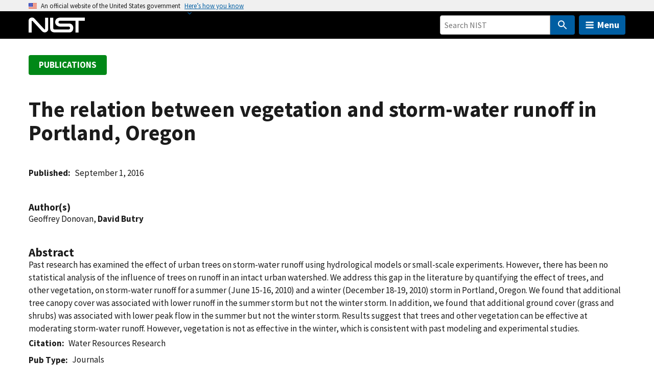

--- FILE ---
content_type: image/svg+xml
request_url: https://www.nist.gov/libraries/nist-component-library/dist/img/social-icons/x_white.svg
body_size: 72
content:
<?xml version="1.0" encoding="UTF-8"?><svg id="uuid-8cd5d6b5-3d71-4775-9f86-6af7a404bfbc" xmlns="http://www.w3.org/2000/svg" viewBox="0 0 150 153.3"><path d="M89.3,64.9L145.1,0h-13.2l-48.5,56.4L44.7,0H0l58.6,85.2L0,153.3h13.2l51.2-59.5,40.9,59.5h44.7l-60.7-88.4h0ZM71.1,86l-5.9-8.5L18,10h20.3l38.1,54.5,5.9,8.5,49.5,70.8h-20.3l-40.4-57.8h0Z" fill="#fff"/></svg>